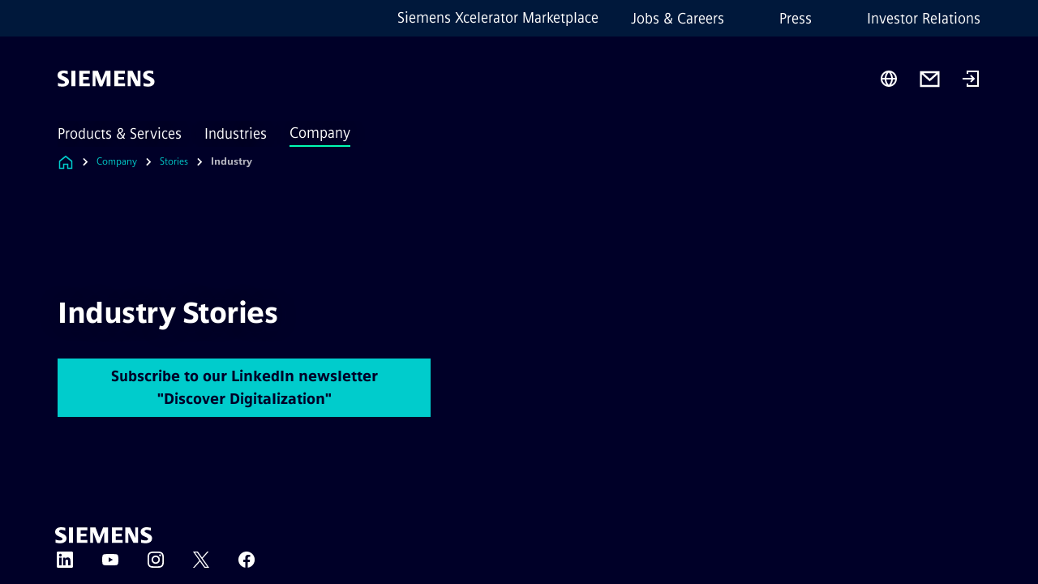

--- FILE ---
content_type: text/javascript
request_url: https://www.siemens.com/assets/js/StageWrapper.vue_vue_type_script_setup_true_lang-f9fdb537.js
body_size: 6788
content:
import{_ as q}from"./apollo-97148515.js";import{y as Z,ac as O,ad as x,ae as oe,u as Y,L as le,P as ee,af as j,q as K,ag as re}from"./onRenderClient-835da6da.js";import{m as ue}from"./pinia-1a5a6f6d.js";import{T as de}from"./AddressTooltip-dc0073b3.js";import{_ as z}from"./Button.vue_vue_type_script_setup_true_lang-9c5677f8.js";/* empty css                                               */import{A as $,c as S,J as a,K as o,L as P,I as R,V as T,M as b,u as k,a0 as ce,ao as me,Q as c,X as l,r as B,y as te,e as ae,w as pe,f as ve,aa as A,R as v,U as w,Z as J,W as M,ab as ge,H as U,N as he,n as ye,O as fe,P as _e,a1 as se,ac as W,$ as L,a7 as Q,aq as Te}from"./vue-5c8cbd4f.js";import{u as ne}from"./vue-i18n-165d0c9d.js";import{_ as X}from"./_plugin-vue_export-helper-e536a1f5.js";import{_ as be,a as ke}from"./StepCarousel.vue_vue_type_style_index_0_lang-9746922b.js";import{u as Se}from"./use-viewport-name-23515f41.js";import{m as Ce}from"./modal-e9225439.js";import{_ as Pe}from"./PageSection.vue_vue_type_style_index_0_lang-9f15d92d.js";import Le from"./SectionAnchor-ac5744a5.js";import Ie from"./Topic-b4ae0fa4.js";import{_ as Ne}from"./ClientOnly.vue_vue_type_script_lang-3a5a4abe.js";import{R as Oe}from"./ResponsiveImage-440f251c.js";import{_ as Be}from"./ResponsiveLayout.vue_vue_type_style_index_0_lang-e48ebbf7.js";import{U as we,u as Ee}from"./use-animation-97061312.js";import{U as G,u as Ae}from"./use-component-tracking-605dd352.js";import{U as $e,u as Ve}from"./use-fragment-3989f830.js";import{U as Re,u as Me}from"./use-section-in-viewport-8a4382b3.js";import{u as Ue}from"./use-tags-bf111cba.js";import{U as De,u as Fe}from"./use-tracking-601e45d2.js";import{t as He}from"./get-dom-root-element-41a2b876.js";import{u as Ye}from"./auth.store-71be472d.js";import{u as ze}from"./commerceDEX.store-c7e57bcd.js";import{u as qe}from"./content-tree.store-60f5ab79.js";/*! © Siemens 1996 */const We={class:"thirdparty__seller__banner"},Ge={class:"thirdparty__seller__banner--inner"},Xe=$({__name:"Banner",props:{sellerInfo:{default:()=>({company:"",address1:"",postalCode:"",city:"",country:""})}},setup(e){const{t}=ne(),n=S(()=>!1);return(r,s)=>(a(),o("div",We,[P("div",Ge,[R(de,ce(me(r.sellerInfo)),{default:T(()=>{var d;return[P("h5",null,b(k(t)("commerce.3p.sellerAddressTooltip.label",{company:(d=r.sellerInfo)==null?void 0:d.company})),1)]}),_:1},16),n.value?(a(),c(z,{key:0,"aria-label":"to Seller","has-icon":"",icon:"arrow-right","icon-position":"right"},{default:T(()=>[P("span",null,b(k(t)("commerce.3p.sellerPage")),1)]),_:1})):l("",!0)])]))}});const xe=X(Xe,[["__scopeId","data-v-e3398dfb"]]);function je(e){const t=B(null);function n(){var u;const s=e.value;if(!s)return;const d=document.createElement("div");d.style.width=`${s.offsetWidth}px`,d.style.height=`${s.offsetHeight}px`,d.style.margin=getComputedStyle(s).margin,(u=s.parentNode)==null||u.insertBefore(d,s),t.value=d}function r(){t.value&&(t.value.remove(),t.value=null)}return{createPlaceholder:n,placeholderRef:t,removePlaceholder:r}}function Ke(e){const t=B(!1),{placeholderRef:n,createPlaceholder:r,removePlaceholder:s}=je(e),d=()=>{const i=e.value;i&&(t.value?(i.style.position="fixed",i.style.top="0"):(i.style.position="",i.style.top=""))},u=()=>{const i=e.value;if(i)if(t.value){if(!n.value)return;const{top:m}=n.value.getBoundingClientRect();m>=0&&(s(),t.value=!1)}else{const{top:m}=i.getBoundingClientRect();m<=0&&(t.value=!0,r())}};return te(()=>{window.addEventListener("scroll",u)}),ae(()=>{window.removeEventListener("scroll",u)}),pe(t,()=>{d()},{immediate:!0}),{isSticking:t}}const Je=e=>(fe("data-v-ed8dac7a"),e=e(),_e(),e),Qe=["href","onClick"],Ze=Je(()=>P("button",{class:"inpageNavigation__listView"},null,-1)),et={class:"inpageNavigation__firstAnchorText"},tt={key:0,class:"inpageNavigation__dropdown"},at={class:"inpageNavigation__links"},st=["href","onClick"],nt=$({__name:"InpageNavigation",props:{anchors:{}},setup(e){const t=e,n=B(null),r=B([]),s=B(!1),d=Se(),u=S(()=>d.value==="xsmall"),i=Z(),m=S(()=>{var p;return(p=t.anchors.find(y=>O(y)===i.visibleSectionId))!=null?p:t.anchors[0]}),f=B(""),_=()=>{f.value=window.location.hash,setTimeout(()=>I(f.value),3e3)},g=p=>{window&&window.scroll({top:p.offsetTop-x})},I=p=>{const y=document.getElementById(O(p));y&&g(y)},D=p=>{const y=document.getElementById(O(p));if(y){g(y);const N=O(p);oe(y,N)}};te(async()=>{n.value&&(n.value.style.height=`${x}px`),_(),window.addEventListener("hashchange",_)}),ae(()=>{window.removeEventListener("hashchange",_)});const V=S(()=>{if(!m.value)return null;const p=r.value.filter(Boolean).find(y=>y.getAttribute("href")===`#${O(m.value)}`);return p?{left:p.offsetLeft,width:p.offsetWidth}:null}),{isSticking:h}=Ke(n);return ve(()=>{Ce(s.value&&h.value)}),(p,y)=>{const N=A("analytics");return a(),o("div",{ref_key:"stickyNav",ref:n,class:w(["inpageNavigation",{"inpageNavigation--sticky":k(h),"inpageNavigation--open":s.value}])},[u.value?(a(),o(U,{key:1},[P("div",{class:"inpageNavigation__container",onClick:y[0]||(y[0]=C=>s.value=!s.value)},[Ze,P("span",et,b(m.value),1),P("button",{class:w(s.value?"inpageNavigation__arrowUp":"inpageNavigation__arrowDown")},null,2)]),s.value?(a(),o("div",tt,[P("div",at,[(a(!0),o(U,null,he(t.anchors,(C,F)=>v((a(),o("a",{key:F,ref_for:!0,ref_key:"navLinks",ref:r,href:`#${k(O)(C)}`,class:w(["inpageNavigation__link",{"inpageNavigation__link--active":C===m.value}]),onClick:J(H=>{s.value=!1,ye(()=>{D(C)})},["prevent"])},[M(b(C),1)],10,st)),[[N,"link","element",{explicit:!0}],[N,"in-page-nav","section",{explicit:!0}]])),128))])])):l("",!0)],64)):(a(),c(be,{key:0,class:"inpageNavigation__container",items:t.anchors},{item:T(({item:C,index:F})=>[v((a(),o("a",{ref:H=>{H?r.value[F]=H:delete r.value[F]},href:`#${k(O)(C)}`,class:w(["inpageNavigation__link",{"inpageNavigation__link--active":k(i).visibleSectionId===k(O)(C)}]),onClick:J(H=>D(C),["prevent"])},[M(b(C),1)],10,Qe)),[[N,"link","element",{explicit:!0}],[N,"in-page-nav","section",{explicit:!0}]])]),default:T(()=>[V.value?(a(),o("div",{key:0,class:"inpageNavigation__activeIndicator",style:ge({width:`${V.value.width}px`,left:`${V.value.left}px`})},null,4)):l("",!0)]),_:1},8,["items"]))],2)}}});const ie=X(nt,[["__scopeId","data-v-ed8dac7a"]]),it=$({__name:"MainButton",props:{hasContext:{type:Boolean},includeProductData:{type:Boolean},isFirstStage:{type:Boolean},label:{},description:{},url:{}},setup(e){const t=e,{pageConfig:n}=Y(),{t:r}=ne(),s=S(()=>r("buttons.about.label",{label:t.label,context:t.description}));function d(){le({assetName:t.label,assetUrl:t.url})}const u=S(()=>{var i,m,f;if(!t.hasContext){if(t.url.includes("/global/en/general/contact.html")){const _=(i=n==null?void 0:n.metaData)==null?void 0:i.find(I=>I.includes("prdId"));let g=(f=(m=n==null?void 0:n.metaData)==null?void 0:m.find(I=>I.includes("og:title")))==null?void 0:f.replace("og:title=","");if(t.includeProductData&&g)return g=`producttitle=${encodeURIComponent(g)}`,_?`${t.url}?${_}&${g}`:`${t.url}?${g}`}return t.url}});return(i,m)=>{const f=A("testid");return v((a(),c(z,se({class:"stage__button","data-ste-element":"stage-button","button-style":i.isFirstStage?"hero":"primary","aria-label":s.value,url:u.value},i.$attrs,{onClick:d}),{default:T(()=>[M(b(i.label),1)]),_:1},16,["button-style","aria-label","url"])),[[f,void 0,"stage-component-button"]])}}}),ot={class:"stage__buttonsContainer"},lt=$({__name:"StageButtons",props:{hasContext:{type:Boolean},isFirstStage:{type:Boolean},mainButton:{},secondaryButton:{}},setup(e){const t=e,{datalayer:n}=Y(),r=S(()=>t.mainButton.url||t.hasContext&&n.activateStream);return(s,d)=>{const u=A("analytics");return a(),o("div",ot,[r.value?(a(),c(it,{key:0,class:w(s.secondaryButton!==void 0?"stage__button--sxmp":""),"has-context":s.hasContext,"include-product-data":!1,"is-first-stage":s.isFirstStage,label:s.mainButton.label,url:s.mainButton.url,description:s.mainButton.description},null,8,["class","has-context","is-first-stage","label","url","description"])):s.secondaryButton?v((a(),c(z,{key:1,class:"stage__button stage__secondaryButton","button-style":"secondary","aria-label":s.secondaryButton.text,url:s.secondaryButton.url},{default:T(()=>[M(b(s.secondaryButton.text),1)]),_:1},8,["aria-label","url"])),[[u,void 0,"element"]]):l("",!0)])}}});const E={bg:"backgroundImageVideo",right:"imageRight",left:"imageLeft",textOnly:"textOnly"},rt=$({name:ee.stage.name,components:{StageButtons:lt,SectionAnchor:Le,ClientOnly:Ne,FluidVideo:W(()=>q(()=>import("./FluidVideo-71f1cd6b.js"),["assets/js/FluidVideo-71f1cd6b.js","assets/js/mime-77446181.js","assets/js/pinia-1a5a6f6d.js","assets/js/vue-5c8cbd4f.js","assets/js/use-debounce-functions-52a84480.js","assets/js/use-in-viewport-a78860e3.js","assets/js/use-key-handler-30bdc312.js","assets/js/use-option-background-style-945cab5d.js","assets/js/classes-21eef495.js","assets/js/onRenderClient-835da6da.js","assets/js/apollo-97148515.js","assets/js/@apollo_client-18406a81.js","assets/js/graphql-d4ffdae0.js","assets/js/@vue_apollo-composable-f9121ebd.js","assets/js/@vueuse-2c99aa08.js","assets/js/vue-i18n-165d0c9d.js","assets/static/onRenderClient.45efb5d4.css","assets/js/use-tracking-601e45d2.js","assets/js/TrackingClick-6d1301b3.js","assets/js/get-dom-root-element-41a2b876.js","assets/js/ui.store-34b910a9.js","assets/js/_plugin-vue_export-helper-e536a1f5.js","assets/static/FluidVideo.67a724ee.css"])),CommerceCard:W(()=>q(()=>import("./CommerceDexCard-7402906a.js"),["assets/js/CommerceDexCard-7402906a.js","assets/js/vue-5c8cbd4f.js","assets/js/types-ecb7c2d6.js","assets/js/commerceDEX.store-c7e57bcd.js","assets/js/pinia-1a5a6f6d.js","assets/js/date-fns-119c1f8d.js","assets/js/date-fns-locale-en-US-1ec597e4.js","assets/js/date-fns-locale_lib-3a754dbd.js","assets/js/apollo-97148515.js","assets/js/@apollo_client-18406a81.js","assets/js/graphql-d4ffdae0.js","assets/js/auth.store-71be472d.js","assets/js/onRenderClient-835da6da.js","assets/js/@vue_apollo-composable-f9121ebd.js","assets/js/@vueuse-2c99aa08.js","assets/js/vue-i18n-165d0c9d.js","assets/static/onRenderClient.45efb5d4.css","assets/js/Button.vue_vue_type_script_setup_true_lang-9c5677f8.js","assets/js/Modal.vue_vue_type_style_index_0_lang-7c96a2dc.js","assets/js/ResponsiveLayout.vue_vue_type_style_index_0_lang-e48ebbf7.js","assets/js/use-viewport-name-23515f41.js","assets/js/breakpoints-310b9677.js","assets/static/ResponsiveLayout.7f1d8e7e.css","assets/js/use-ref-proxy-4b79357f.js","assets/js/ui.store-34b910a9.js","assets/js/ScrollbarShadows.vue_vue_type_script_setup_true_lang-a3171eb1.js","assets/js/classes-21eef495.js","assets/static/Modal.02e7bb2e.css","assets/static/Logo.0c904b93.css","assets/static/ScrollbarShadows.5173f092.css","assets/static/Button.7d9878e9.css","assets/js/Tooltip.vue_vue_type_style_index_0_lang-c598a4df.js","assets/static/Tooltip.526b7c6b.css","assets/js/BaseLoader.vue_vue_type_script_setup_true_lang-37669c50.js","assets/js/ResponsiveImage-440f251c.js","assets/js/LazyHydrationWrapper-2eddaced.js","assets/js/CursorButton.vue_vue_type_style_index_0_lang-4b69d09a.js","assets/js/Icon.vue_vue_type_script_setup_true_lang-834c593c.js","assets/static/CursorButton.d372578a.css","assets/js/use-force-high-fidelity-image-2ec7fa7b.js","assets/js/_plugin-vue_export-helper-e536a1f5.js","assets/js/InlineLink.vue_vue_type_script_setup_true_lang-ed921a6a.js","assets/js/WithIcon.vue_vue_type_script_setup_true_lang-3faa14ea.js","assets/js/account-89d4f559.js","assets/js/constants-5614d6fe.js","assets/static/CommerceDexCard.20c99b30.css"])),ThirdPartyBanner:xe,Button:z,InpageNavigation:ie,PageSection:Pe,Topic:Ie,ResponsiveImage:Oe,ResponsiveLayout:Be},props:{...De,...$e,...Re,...G,...we,isFirstStage:{type:Boolean,default:!1},mfnValues:{type:Object,required:!1}},data(){return{text:"",LAYOUTS:E}},computed:{...ue(Ye),secondaryButton(){const e=this.values.metadata.secondaryButton;if(this.pageContext.deploymentConfig.ONLY_XCL_FEATURE&&e&&e.text&&e.url)return e;if(this.showAddToListButton)return!1},showAddToListButton(){var t;const e=this.pageContext.deploymentConfig;return e.ONLY_XMP_FEATURE?(t=e.ADD_TO_LIST_ENABLED_TAG_UUIDS)==null?void 0:t.some(n=>{var r;return(r=this.pageContext.pageConfig.tags)==null?void 0:r.map(s=>s.uuid).includes(n)}):!1},isProductPage(){return this.pageType==="product"},componentLayout(){return this.componentLayoutName===E.bg?"StageFullWidth":this.isEmloyerBranding?"StageEmployer":""},componentClasses(){const e=[];return this.isFirstStage&&this.componentLayoutName!==E.panorama&&e.push("stage--firstStage"),this.componentLayoutName===E.bg&&e.push("option--sizeFullscreen"),e.push(this.mediaTypeClass),e.push(`stage--${this.componentLayoutName}`),this.isProductPage&&e.push("stage--product"),this.thirdPartySellerInfo&&e.push("stage--thirdPartySeller"),this.isTextOnlyHeaderOnlyNoLink?(e.push("stage--headerOnlyNoLink"),e):(this.isTextOnlyHeaderOnly&&e.push("stage--headerOnly"),e)},showVideo(){return this.mediaIsVideo&&this.displayVideo},isEmloyerBranding(){return this.pageContext.deploymentConfig.ONLY_XCL_FEATURE?!0:this.pageContext.datalayer.designVariant==="employerbrand"},mediaTypeClass(){return this.mediaIsVideo?"stage--video":""},mediaIsVideo(){return!!(this.video&&Object.keys(this.video).length>0)},maxChars(){return{title:70,text:this.pageContext.deploymentConfig.ONLY_XMP_FEATURE?800:400}},isShortTitle(){return this.hasMedia&&this.values.metadata.title},shortTitle(){return j(this.values.metadata.title,this.maxChars.title)},topline(){var e;return(e=this.values.metadata.headline)!=null?e:""},bottomline(){var e;return(e=this.values.metadata.subheadline)!=null?e:""},headingRank(){var e;return this.mfnValues&&this.isFirstStage?"h1":this.values.metadata.titleRank||((e=this.mfnValues)==null?void 0:e.metadata.headlineRank)||"h2"},isShortDescription(){return this.hasMedia&&(this.values.metadata.description||this.values.metadata.text)},isTextOnlyHeaderOnly(){return this.isTextOnly&&!(this.values.metadata.description||this.values.metadata.text)},isTextOnlyHeaderOnlyNoLink(){return this.isTextOnlyHeaderOnly&&!this.values.metadata.url},isTextOnly(){return this.values.metadata.layout==="textOnly"&&!this.hasMedia},textOnlyStage(){return K(this.values.metadata.description||this.values.metadata.text,this.pageContext.urlParsed.origin,this.pageContext.deploymentConfig)},shortDescription(){return K(j(this.values.metadata.description||this.values.metadata.text,this.maxChars.text),this.pageContext.urlParsed.origin,this.pageContext.deploymentConfig)},isValidVideo(){return this.hasMedia&&typeof this.values.metadata.media[0].videoId<"u"},componentLayoutName(){var e;return this.values.metadata.layout==="textOnly"&&this.isTextOnly?this.values.metadata.layout:this.values.metadata.layout&&this.values.metadata.layout!=="textOnly"?this.values.metadata.layout:(e=this.mfnValues)!=null&&e.uuid?E.right:E.bg},video(){return this.isValidVideo?this.values.metadata.media[0]:null},mainButtonLabel(){var e,t;return this.getButtonLabel({metaProperties:this.values.metadata.metaProperties,defaultLabel:this.$t("buttons.stageLearnMore.label"),viewAllLink:((e=this.mfnValues)==null?void 0:e.metadata.viewAllLinkText)!==""?(t=this.mfnValues)==null?void 0:t.metadata.viewAllLinkText:this.$t("buttons.viewAll.label")})},topicsType(){var e,t;if(!this.hasMedia&&((e=this.values.metadata.visualTagsItems)==null?void 0:e.length)>0)return"visualTagsItems";if(this.values.metadata.numberOfToplineTags>0&&((t=this.values.metadata.visualTags)==null?void 0:t.length)>0)return"visualTags"},topicsTypeSize(){return this.topicsType==="visualTagsItems"?this.values.metadata.visualTagsItems.length:this.values.metadata.numberOfToplineTags},topicsTypeTags(){var e;return this.topicsType==="visualTagsItems"?(e=this.values.metadata.visualTagsItems)==null?void 0:e.map(t=>this.getTagByLanguage(t)):this.values.metadata.visualTags}},mounted(){this.displayVideo=this.isFirstStage},methods:{trackHandler(){this.trackEvent({itemId:this.values.uuid,eventType:"click",eventValue:.1})}},setup(e){const t=B(),n=He(t),r=Y(),s=ke(),d=B(!1);let u;r.deploymentConfig.ONLY_XCL_FEATURE&&(u=ze());const i=S(()=>u==null?void 0:u.thirdPartySellerInfo),m=S(()=>typeof e.values.uuid<"u"&&typeof e.values.metadata.title<"u"&&e.values.metadata.title!=="");return{pageType:s,rootRef:t,valid:m,pageContext:r,displayVideo:d,thirdPartySellerInfo:i,...Ve(e,n),...Ue(),...Fe(e,m.value),...Ae(e,n,e.values),...Me(e,n),...Ee({props:e,targetElement:n,animationCallback(){d.value=!0}})}}}),ut={key:1,class:"stage__backgroundContainer"},dt={class:"stage__headerContainer"},ct={key:0,class:"stage__topline"},mt=["innerHTML"],pt={class:"stage__description"},vt=["innerHTML"],gt=["innerHTML"],ht={key:2,class:"stage__text"},yt={key:0,class:"stage__bottomline"},ft={class:"stage__description"},_t=["innerHTML"],Tt={key:0,class:"stage__bottomline"};function bt(e,t,n,r,s,d){const u=L("ResponsiveImage"),i=L("FluidVideo"),m=L("Topic"),f=L("CommerceCard"),_=L("ClientOnly"),g=L("StageButtons"),I=L("ResponsiveLayout"),D=L("PageSection"),V=L("ThirdPartyBanner"),h=A("testid"),p=A("handle-richtext-interactivity"),y=A("analytics");return a(),o(U,null,[v((a(),c(D,{id:e.values.uuid,ref:"rootRef","data-anchor":e.anchor,class:w(["stage",e.componentClasses]),"data-ste-element":"stage",layout:e.componentLayout,"enable-layout":e.valid,onClick:t[1]||(t[1]=N=>e.trackClickHandler(1))},{default:T(()=>[e.valid?(a(),o(U,{key:0},[e.hasMedia&&e.componentLayoutName===e.LAYOUTS.bg?v((a(),o("div",{key:0,class:w(["stage__imageWrapper",e.isProductPage?"stage__ecommerceImage":""])},[e.mediaIsVideo?l("",!0):(a(),c(u,{key:0,css:"stage__imageElement","css-wrapper":"stage__responsiveImage",renditions:e.values.metadata.media[0].renditions,alt:e.values.metadata.media[0].seoName,title:e.values.metadata.media[0].title,"disable-wrapper-style":e.isProductPage,"server-preload":""},null,8,["renditions","alt","title","disable-wrapper-style"])),e.showVideo?(a(),c(i,{key:1,autoplay:"muted",loop:"",values:e.video,playsinline:!0,"wrapper-uuid":e.values.uuid,"disable-video-controll":!0},null,8,["values","wrapper-uuid"])):l("",!0)],2)),[[h,void 0,"stage-component-image-wrapper"]]):e.isEmloyerBranding?(a(),o("div",ut)):l("",!0),v((a(),o("div",{class:"stage__content",onClick:t[0]||(t[0]=N=>e.trackHandler())},[v((a(),o("div",dt,[e.topline&&e.pageContext.deploymentConfig.ONLY_XMP_FEATURE?(a(),o("p",ct,b(e.topline),1)):e.topicsType?v((a(),c(m,{key:1,size:e.topicsTypeSize,tags:e.topicsTypeTags,class:"stage__topics"},null,8,["size","tags"])),[[h,void 0,"stage-component-topic"]]):l("",!0),e.isShortTitle?v((a(),c(Q(e.headingRank),{key:2,class:"stage__header"},{default:T(()=>[P("span",{innerHTML:e.shortTitle},null,8,mt)]),_:1})),[[h,void 0,"stage-component-header"]]):e.isShortTitle?l("",!0):v((a(),c(Q(e.headingRank),{key:3,class:"stage__header"},{default:T(()=>[P("span",null,b(e.values.metadata.title),1)]),_:1})),[[h,void 0,"stage-component-header"]])])),[[h,void 0,"stage-component-header-container"]]),R(I,{mq:e.componentLayoutName===e.LAYOUTS.bg?"xsmall+=":"small+"},{default:T(()=>[v((a(),o("div",pt,[e.isShortDescription?v((a(),o("div",{key:0,class:"stage__text",innerHTML:e.shortDescription},null,8,vt)),[[h,void 0,"stage-component-text"],[p]]):e.isTextOnly&&(e.values.metadata.description||e.values.metadata.text)?v((a(),o("div",{key:1,class:"stage__text",innerHTML:e.textOnlyStage},null,8,gt)),[[h,void 0,"stage-component-text"],[p]]):!e.isShortDescription&&(e.values.metadata.description||e.values.metadata.text)?v((a(),o("div",ht,[M(b(e.values.metadata.description||e.values.metadata.text),1)])),[[h,void 0,"stage-component-text"],[p]]):l("",!0),R(_,null,{default:T(()=>[e.isProductPage?(a(),c(f,{key:0,"meta-data":e.values.metadata},null,8,["meta-data"])):l("",!0)]),_:1}),e.isProductPage?l("",!0):(a(),c(g,{key:3,"is-first-stage":e.isFirstStage,"main-button":{description:e.shortTitle,label:e.mainButtonLabel,url:e.values.metadata.url},"secondary-button":e.secondaryButton,"has-context":e.hasContext},null,8,["is-first-stage","main-button","secondary-button","has-context"]))])),[[h,void 0,"stage-component-description"]]),e.bottomline?(a(),o("p",yt,b(e.bottomline),1)):l("",!0)]),_:1},8,["mq"])])),[[h,void 0,"stage-component-content"]]),e.hasMedia&&e.componentLayoutName!==e.LAYOUTS.bg?v((a(),o("div",{key:2,class:w(["stage__contentImage",e.isProductPage?"stage__ecommerceImage":""])},[e.mediaIsVideo?l("",!0):(a(),c(u,{key:0,renditions:e.values.metadata.media[0].renditions,alt:e.values.metadata.media[0].seoName,title:e.values.metadata.media[0].title,"server-preload":"","disable-wrapper-style":e.isProductPage,"aspect-ratio":"4:3"},null,8,["renditions","alt","title","disable-wrapper-style"])),e.showVideo?(a(),c(i,{key:1,values:e.video,"wrapper-uuid":e.values.uuid,class:"stage__galleryVideoWrapper"},null,8,["values","wrapper-uuid"])):l("",!0)],2)),[[h,void 0,"stage-content-image"]]):l("",!0),e.componentLayoutName!==e.LAYOUTS.bg?(a(),c(I,{key:3,mq:"small-="},{default:T(()=>[v((a(),o("div",ft,[e.values.metadata.description||e.values.metadata.text?v((a(),o("div",{key:0,class:"stage__text",innerHTML:e.shortDescription},null,8,_t)),[[h,void 0,"stage-component-text"]]):l("",!0),R(_,null,{default:T(()=>[e.isProductPage?(a(),c(f,{key:0,"meta-data":e.values.metadata},null,8,["meta-data"])):l("",!0)]),_:1}),e.isProductPage?l("",!0):(a(),c(g,{key:1,"is-first-stage":e.isFirstStage,"main-button":{description:e.shortTitle,label:e.mainButtonLabel,url:e.values.metadata.url},"secondary-button":e.secondaryButton,"has-context":e.hasContext},null,8,["is-first-stage","main-button","secondary-button","has-context"]))])),[[h,void 0,"stage-component-description"]]),e.bottomline?(a(),o("p",Tt,b(e.bottomline),1)):l("",!0)]),_:1})):l("",!0)],64)):l("",!0)]),_:1},8,["id","data-anchor","layout","class","enable-layout"])),[[h,void 0,"stage-component"],[y,e.isFirstStage?"intro":e.analyticsValue,e.analyticsType,{explicit:!0}],[y,e.values.uuid,"uuid",{explicit:!0}]]),e.thirdPartySellerInfo?(a(),c(V,{key:0,"seller-info":e.thirdPartySellerInfo},null,8,["seller-info"])):l("",!0)],64)}const kt=X(rt,[["render",bt]]),St={name:ee.stageWrapper.name},Qt=$({...St,props:{datalayerComponentPath:G.datalayerComponentPath,index:G.index,values:{type:Object,required:!0},mfnValues:{type:Object,required:!1}},setup(e){const t=e,n=W(()=>q(()=>import("./BusinessLinks-7e29681a.js"),["assets/js/BusinessLinks-7e29681a.js","assets/js/PageSection.vue_vue_type_style_index_0_lang-9f15d92d.js","assets/js/vue-5c8cbd4f.js","assets/static/PageSection.47b3f818.css","assets/js/use-animation-97061312.js","assets/js/use-in-viewport-a78860e3.js","assets/js/classes-21eef495.js","assets/js/get-dom-root-element-41a2b876.js","assets/js/InlineLink.vue_vue_type_script_setup_true_lang-ed921a6a.js","assets/js/WithIcon.vue_vue_type_script_setup_true_lang-3faa14ea.js","assets/js/Icon.vue_vue_type_script_setup_true_lang-834c593c.js","assets/js/onRenderClient-835da6da.js","assets/js/apollo-97148515.js","assets/js/@apollo_client-18406a81.js","assets/js/graphql-d4ffdae0.js","assets/js/pinia-1a5a6f6d.js","assets/js/@vue_apollo-composable-f9121ebd.js","assets/js/@vueuse-2c99aa08.js","assets/js/vue-i18n-165d0c9d.js","assets/static/onRenderClient.45efb5d4.css","assets/js/_plugin-vue_export-helper-e536a1f5.js","assets/static/BusinessLinks.d429341f.css"])),r=qe(),s=Y(),d=Te(),u=S(()=>{var _,g;const f=(g=(_=t.mfnValues)==null?void 0:_.uuid)!=null?g:t.values.uuid;return r.stageUuids.indexOf(f)===0}),i=Z(),m=S(()=>u.value&&re(s.datalayer));return(f,_)=>{var g;return a(),o(U,null,[R(kt,se(k(d),{values:e.values,"is-first-stage":u.value,"datalayer-component-path":e.datalayerComponentPath,index:e.index,"mfn-values":e.mfnValues}),null,16,["values","is-first-stage","datalayer-component-path","index","mfn-values"]),k(i).configuration.enabled&&u.value?(a(),c(ie,{key:0,anchors:(g=k(i).configuration.headlines)!=null?g:[]},null,8,["anchors"])):l("",!0),m.value?(a(),c(k(n),{key:1})):l("",!0)],64)}}});export{Qt as _};


--- FILE ---
content_type: text/javascript
request_url: https://www.siemens.com/assets/js/Button-54bae0bc.js
body_size: -20
content:
import{_ as o}from"./Button.vue_vue_type_script_setup_true_lang-9c5677f8.js";/* empty css                                               */import"./onRenderClient-835da6da.js";import"./vue-5c8cbd4f.js";import"./apollo-97148515.js";import"./@apollo_client-18406a81.js";import"./graphql-d4ffdae0.js";import"./pinia-1a5a6f6d.js";import"./@vue_apollo-composable-f9121ebd.js";import"./@vueuse-2c99aa08.js";import"./vue-i18n-165d0c9d.js";/*! © Siemens 1996 */export{o as default};


--- FILE ---
content_type: text/javascript
request_url: https://www.siemens.com/assets/js/use-url-and-context-9b2b8df6.js
body_size: -249
content:
import{L as a}from"./onRenderClient-835da6da.js";/*! © Siemens 1996 */function r(){function e(t=this.values){t.metadata.url&&a({assetName:t.metadata.title||t.metadata.headline,assetUrl:t.metadata.url})}return{openUrlOrContext:e}}export{r as u};
